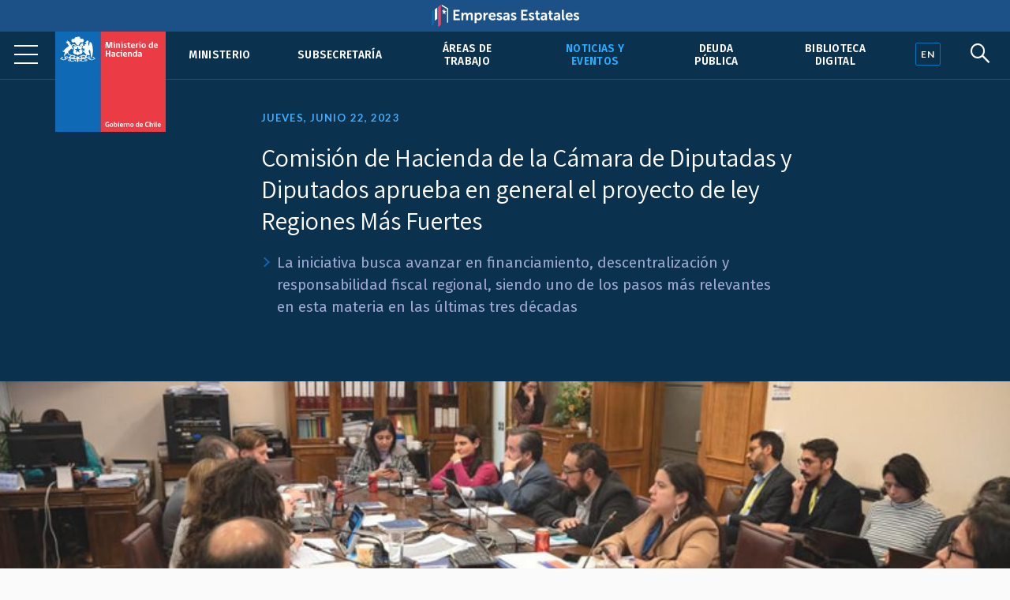

--- FILE ---
content_type: text/html; charset=UTF-8
request_url: https://hacienda.cl/noticias-y-eventos/noticias/comision-de-hacienda-de-la-camara-de-diputadas-y-diputados-aprueba-en-general
body_size: 6847
content:
<!DOCTYPE html>
<html lang="es">
    <head>
        <meta charset="UTF-8">
        <meta name="viewport" content="width=device-width, initial-scale=1, shrink-to-fit=no">
            
    
<meta name="twitter:card" content="summary_large_image">
<meta name="twitter:title" content="Comisión de Hacienda de la Cámara de Diputadas y Diputados aprueba en general el proyecto de ley Regiones Más Fuertes">
    <meta name="twitter:image" content="https://cms.hacienda.cl/hacienda/assets/imagen/7c112ca8ada46/1689102508/1024.jpg">
<meta name="twitter:description" content="
    La iniciativa busca avanzar en financiamiento, descentralizaci&amp;oacute;n y responsabilidad fiscal regional, siendo uno de los pasos m&amp;aacute;s relevantes en esta materia en las &amp;uacute;ltimas tres d&amp;eacute;cadas
">

<meta property="og:url" content="http://hacienda.cl/noticias-y-eventos/noticias/comision-de-hacienda-de-la-camara-de-diputadas-y-diputados-aprueba-en-general">
<meta property="og:title" content="Comisión de Hacienda de la Cámara de Diputadas y Diputados aprueba en general el proyecto de ley Regiones Más Fuertes">
<meta property="og:description" content="
    La iniciativa busca avanzar en financiamiento, descentralizaci&amp;oacute;n y responsabilidad fiscal regional, siendo uno de los pasos m&amp;aacute;s relevantes en esta materia en las &amp;uacute;ltimas tres d&amp;eacute;cadas
">
    <meta property="og:image" content="https://cms.hacienda.cl/hacienda/assets/imagen/7c112ca8ada46/1689102508/1024.jpg">
<meta property="og:type" content="article">
<meta property="og:locale" content="es_CL">
        <title>    Comisión de Hacienda de la Cámara de Diputadas y Diputados aprueba en general el proyecto de ley Regiones Más Fuertes
</title>
                        <link rel="stylesheet" href="/build/2.46bf534d.css"><link rel="stylesheet" href="/build/app.3f975589.css">
        
    <link href="https://fonts.googleapis.com/css2?family=Fira+Sans:ital,wght@0,400;0,500;0,600;1,400;1,500;1,600&family=Inter:wght@400;500;600&family=Lato:wght@400;700&family=Open+Sans:wght@400;600;700&family=Tinos:ital,wght@0,400;0,700;1,400;1,700&family=Assistant:wght@400;600;700&display=swap" rel="stylesheet">
    <link rel="stylesheet" href="https://unpkg.com/@coreui/icons/css/all.min.css">
    <link rel="stylesheet" href="https://use.fontawesome.com/releases/v5.8.1/css/all.css" integrity="sha384-50oBUHEmvpQ+1lW4y57PTFmhCaXp0ML5d60M1M7uH2+nqUivzIebhndOJK28anvf" crossorigin="anonymous">
    </head>
    <body>
            
        <nav class="navbar navbar-expand-lg navbar-light fixed-top" id="barrabarrasDeNavegacionBarraPrincipal">
        <div class="header-container">
            <div class="header-inner">
                <div class="header-wrap">
                                                            <a class="navbar-brand" href="/">
                            <img src="/build/555fd583013ae0855c1e6215071e3145.svg" class="d-inline-block align-top" alt="Ministerio de Hacienda">
                        </a>
                                        <button class="navbar-toggler" type="button" data-toggle="collapse" data-target="#collapsablebarrasDeNavegacionBarraPrincipal" aria-controls="collapsablebarrasDeNavegacionBarraPrincipal" aria-expanded="false" aria-label="Toggle navigation">
                        <span class="navbar-toggler-icon"></span>
                    </button>
                    <div class="collapse navbar-collapse" id="collapsablebarrasDeNavegacionBarraPrincipal">
                                                    <ul class="navbar-nav ml-auto">
                                                                                                                                                                                            <li class="nav-item u-663705b81c6d5">
                                            <a class="nav-link" href="/ministerio">Ministerio</a>
                                        </li>
                                                                                                                                                            <li class="nav-item u-34dfbd64844f5">
                                            <a class="nav-link" href="/barras-de-navegacion/barra-principal/subsecretaria">Subsecretaría</a>
                                        </li>
                                                                                                                                                            <li class="nav-item u-356049ce296e5">
                                            <a class="nav-link" href="/areas-de-trabajo">Áreas de trabajo</a>
                                        </li>
                                                                                                                                                                                                                                                <li class="nav-item u-875429291c6d5 active">
                                            <a class="nav-link" href="/noticias-y-eventos">Noticias y eventos</a>
                                        </li>
                                                                                                                                                            <li class="nav-item u-8e7da2a6a3ae5">
                                            <a class="nav-link" href="/areas-de-trabajo/finanzas-internacionales/oficina-de-la-deuda-publica">Deuda pública</a>
                                        </li>
                                                                                                                                                            <li class="nav-item u-4c98040553a36">
                                            <a class="nav-link" href="/barras-de-navegacion/barra-principal/biblioteca-digital">Biblioteca Digital</a>
                                        </li>
                                                                                                </ul>
                                            </div>
                                </div><!--header-wrap-->
            </div><!--header-inner-->
        </div><!--header-container-->
    </nav>

                <div class="menu-lupa">
        <div class="button_container" id="toggle">
            <span class="top"></span>
            <span class="middle"></span>
            <span class="bottom"></span>
        </div>
        <div class="idioma" id="idioma">
                            <a href="/english" lang="en"><span class="en">EN</span></a>
                    </div>
        <div class="lupa">
            <i id="search-btn" class="fab fa-sistrix"></i>
        </div>
    </div>
    <div id="search-overlay" class="block">
        <div class="centered">
            <div id="search-box">
                <i id="close-btn"></i>
                <form action="/buscar" id="search-form" method="get" target="_top">
                    <input id="search-text" name="q" placeholder="Escribe tu búsqueda..." type="text" autocomplete="off" />
                        <button class="presiona-enter" id="search-button" type="submit">
                            Presiona enter para buscar                        </button>
                </form>
            </div>
        </div>
    </div>


                <div class="overlay org menu-principal-interior" id="overlay"> 
        <div class="drilldown">
            <div class="drilldown-container">
                <ul class="drilldown-root">
                    <nav class="overlay-menu">
                                                    <li><a href="/ministerio">Ministerio <i class="fas fa-chevron-right"></i></a></li>
                                                    <li><a href="/barras-de-navegacion/barra-principal/subsecretaria">Subsecretaría <i class="fas fa-chevron-right"></i></a></li>
                                                    <li><a href="/areas-de-trabajo">Áreas de trabajo <i class="fas fa-chevron-right"></i></a></li>
                                                    <li><a href="/noticias-y-eventos">Noticias y eventos <i class="fas fa-chevron-right"></i></a></li>
                                                    <li><a href="/areas-de-trabajo/finanzas-internacionales/oficina-de-la-deuda-publica">Deuda pública <i class="fas fa-chevron-right"></i></a></li>
                                                    <li><a href="/barras-de-navegacion/barra-principal/biblioteca-digital">Biblioteca Digital <i class="fas fa-chevron-right"></i></a></li>
                                            </nav>
                </ul>
            </div>
        </div>

        <div class="nuestras-redes">
            <h3>Nuestras redes</h3>
            <ul class="redes">
                <li><a href="https://twitter.com/Min_Hacienda"><i class="fab fa-twitter"></i></a></li>
                <li><a href="https://www.youtube.com/channel/UCOTVMPXDu80MoshVgWtG6lg"><i class="fab fa-youtube"></i></a></li>
                <li><a href="https://www.instagram.com/ministeriodehacienda/"><i class="fab fa-instagram"></i></a></li>
                <li><a href="https://cl.linkedin.com/company/ministry-of-finance---chile"><i class="fab fa-linkedin"></i></a></li>
                <li><a href="https://www.flickr.com/photos/mhacienda/"><i class="fab fa-flickr"></i></a></li>
            </ul>
            <h3>Ingresa</h3>
            <a href="https://intranet.hacienda.cl/">Intranet del Ministerio <i class="fas fa-chevron-right"></i></a>
            <a href="https://hacienda.cl/english">English version <i class="fas fa-chevron-right"></i></a>
        </div>
    </div><!--menu-principal-interior-->



    <div class="base-fija">
        <div class="barra-container">
            <div class="barra" id="miBarra"></div>
        </div>
    </div>

    <article class="container nodo clase-articulo contexto-noticia" id="u_4fc5b507ada46">
        <header>
                            <div class="fecha">Jueves, junio 22, 2023</div>
                        <h1>Comisión de Hacienda de la Cámara de Diputadas y Diputados aprueba en general el proyecto de ley Regiones Más Fuertes</h1>
                                <div class="resumen"><ul>
    <li>La iniciativa busca avanzar en financiamiento, descentralizaci&oacute;n y responsabilidad fiscal regional, siendo uno de los pasos m&aacute;s relevantes en esta materia en las &uacute;ltimas tres d&eacute;cadas</li>
</ul></div>
            
    <section class="relacionadoPrincipal imagen">
        <img src="https://cms.hacienda.cl/hacienda/assets/imagen/7c112ca8ada46/1689102508/2048">
</section>

        </header>

            <nav aria-label="breadcrumb">
        <ol class="breadcrumb">
            <li class="breadcrumb-item">
                <a href="/">
                    Portada
                </a>
            </li>
                            <li class="breadcrumb-item">
                    <a href="/noticias-y-eventos">
                        Noticias y eventos
                    </a>
                </li>
                            <li class="breadcrumb-item">
                    <a href="/noticias-y-eventos/noticias">
                        Noticias
                    </a>
                </li>
                    </ol>
    </nav>


        <div class="row">
                            <div class="col-lg order-lg-2">
                        <div class="cuerpo"><p>Con la presencia del subsecretario de Desarrollo Regional y Administrativo, Nicol&aacute;s Cataldo Astorga; y la directora de Presupuestos, Javiera Mart&iacute;nez Fari&ntilde;a, la Comisi&oacute;n de Hacienda de la C&aacute;mara de Diputadas y Diputados aprob&oacute; hoy por 6 votos a favor, una abstenci&oacute;n y un voto en contra, el proyecto de ley de Financiamiento Regional, Descentralizaci&oacute;n Fiscal y Responsabilidad Fiscal Regional N&deg;15.921-05, tambi&eacute;n conocido como &quot;Regiones m&aacute;s Fuertes&quot;, que fue anunciado a fines de abril por el Presidente Gabriel Boric e inici&oacute; su tramitaci&oacute;n parlamentaria en la Comisi&oacute;n de Hacienda el 30 de mayo.</p>

<p>Durante esta discusi&oacute;n, el subsecretario de Desarrollo Regional y Administrativo, Nicol&aacute;s Cataldo Astorga, explic&oacute; que &quot;este proyecto de ley (Regiones M&aacute;s Fuertes) es un elemento m&aacute;s dentro de un conjunto de otros elementos que buscan dar un marco completo al proceso de descentralizaci&oacute;n que est&aacute; en curso&quot;. Y agreg&oacute; &quot;hay una hoja de ruta en virtud de los acuerdos alcanzados por el Gobierno con la Asociaci&oacute;n de Gobernadores y Gobernadoras Regionales de Chile (Agorechi), incluida una Pol&iacute;tica Nacional de Descentralizaci&oacute;n&quot;.</p>

<p>Por su parte, la directora de Presupuestos, Javiera Mart&iacute;nez Fari&ntilde;a, agradeci&oacute; la disposici&oacute;n de las y los parlamentarios. &quot;Pueden contar con el compromiso del Ejecutivo para ir revisando art&iacute;culo por art&iacute;culo, detalle por detalle del proyecto de Regiones M&aacute;s Fuertes, que representa el paso m&aacute;s importante en materia de descentralizaci&oacute;n fiscal en m&aacute;s de 30 a&ntilde;os y que va a hacer m&aacute;s &aacute;gil la gesti&oacute;n de nuestro Estado en su conjunto&quot;, dijo la autoridad. De cara a la discusi&oacute;n en particular, se&ntilde;al&oacute; que &quot;estamos disponibles a proporcionar la informaci&oacute;n necesaria e informar sobre la experiencia internacional recabada para la formulaci&oacute;n de este proyecto, en las instancias que se requiera&quot;.</p>

<h3 style="color:#aaaaaa;font-style:italic;">Principales aspectos del proyecto</h3>

<p>La iniciativa &quot;Regiones M&aacute;s Fuertes&quot; se estructura sobre cuatro ejes principales:</p>

<ul>
    <li>Modificaciones de las actuales fuentes de ingresos de los Gobiernos Regionales, cambios sustantivos a los actuales fondos, particularmente al Fondo Nacional de Desarrollo Regional (FNDR), y otras transferencias del Gobierno Central. Tambi&eacute;n reconoce la facultad para establecer derechos regionales, por ejemplo, asociados a concesiones nacionales de uso p&uacute;blico y permisos por el uso de bienes fiscales, entre otras modificaciones.</li>
    <li>Mayor autonom&iacute;a y flexibilidad presupuestaria a los Gobiernos Regionales para decidir sobre el destino de sus ingresos, junto con establecer un r&eacute;gimen financiero propio, con mejores instrumentos de gesti&oacute;n presupuestaria. Entre algunos ejemplos de cambios se puede mencionar el nuevo tratamiento para los Gobiernos Regionales en las leyes de Presupuestos ya que dejar&aacute;n de estar en una partida presupuestaria para pasar a ser parte de las transferencias del Tesoro, y la creaci&oacute;n de un nuevo r&eacute;gimen presupuestario pues el Congreso revisar&aacute; el monto global del presupuesto, pero la decisi&oacute;n de esos recursos la establecer&aacute;n los gobiernos regionales a partir de discusiones en los consejos regionales.</li>
    <li>Se fortalecen las herramientas de responsabilidad, disciplina fiscal, la rendici&oacute;n de cuentas, la transparencia en el manejo de los recursos y la participaci&oacute;n ciudadana para resguardar la probidad en la funci&oacute;n p&uacute;blica regional.</li>
    <li>Se crear&aacute; una regla fiscal regional cuya especificaci&oacute;n estar&aacute; a cargo del Ministerio de Hacienda, y se exigir&aacute; a los gobiernos regionales confeccionar una programaci&oacute;n financiera de mediano plazo.</li>
</ul>

<p>Otro aspecto relevante es que se abre la posibilidad a los gobiernos regionales de solicitar autorizaci&oacute;n al Ministerio de Hacienda para poder financiar iniciativas de inversi&oacute;n relevantes para el desarrollo regional mediante operaciones de cr&eacute;dito p&uacute;blico, una herramienta vigente en la actualidad para servicios y empresas p&uacute;blicas, por ejemplo. Estas operaciones podr&aacute;n suscribirse con organismos internacionales multilaterales con experiencia implementando iniciativas de desarrollo, como la Corporaci&oacute;n Andina de Fomento (CAF), entre otras.</p>

<p>De esta forma, el proyecto mejorar&aacute; la arquitectura fiscal de los gobiernos regionales para entregarles m&aacute;s facultades presupuestarias y m&aacute;s mecanismos de control, para que tambi&eacute;n los recursos que lleguen de otras iniciativas se utilicen de manera m&aacute;s efectiva, eficiente y respondan a las urgencias territoriales.</p></div>
                                                        
                                            
                </div>
            
                                        
                            <div class="col-lg-3 order-lg-1">
                    <aside class="i-875429291c6d5">
    <nav>
        <h2>
            <span class="d-lg-none">Más en </span>
            <a href="/noticias-y-eventos">
                Noticias y eventos
            </a>
                    </h2>
        <ul>
                                                <li class="active i-93582ffec9ae5">
                        <a href="/noticias-y-eventos/noticias">Noticias</a>
                                            </li>
                                                                <li class="i-978f2f920d6d5">
                        <a href="/sala-de-prensa/fotos-y-videos">Fotos y videos</a>
                    </li>
                                                                <li class="i-11534f9b10036">
                        <a href="/noticias-y-eventos/comunicados">Comunicados</a>
                    </li>
                                                                <li class="i-0e365274d96e5">
                        <a href="/noticias-y-eventos/contacto-de-prensa">Contacto de prensa</a>
                    </li>
                                                                <li class="i-f69280920d6d5">
                        <a href="/noticias-y-eventos/presentaciones">Presentaciones</a>
                    </li>
                                                                <li class="i-29cc528269c46">
                        <a href="/noticias-y-eventos/pacto-por-el-crecimiento-el-progreso-social-y-la-responsabilidad-fiscal">Pacto por el Crecimiento, el Progreso Social y la Responsabilidad Fiscal</a>
                    </li>
                                                                <li class="i-dc570e679cc26">
                        <a href="/noticias-y-eventos/documentos-reforma-tributaria">Documentos reforma tributaria</a>
                    </li>
                                                                <li class="i-52c3856cdb636">
                        <a href="/noticias-y-eventos/documentos-reforma-de-pensiones">Documentos reforma de pensiones</a>
                    </li>
                                                                <li class="i-2a7409b092e26">
                        <a href="/noticias-y-eventos/encuentros-y-seminarios-sobre-la-reforma-tributaria">Encuentros y seminarios sobre la Reforma Tributaria</a>
                    </li>
                                                                <li class="i-9decaba20d6d5">
                        <a href="/noticias-y-eventos/normas-graficas">Normas gráficas</a>
                    </li>
                                                                <li class="i-e9a129b20d6d5">
                        <a href="/sala-de-prensa/archivo-historico">Archivo histórico</a>
                    </li>
                                    </ul>
    </nav>
</aside>


                </div>
            
        </div>        <div class="row">
    <div class="col">
        <div class="herramientas">
            <h3>Comparte</h3>
            <ul class="comparte">
                <li class="sh-twitter"><a href="#"><i class="fab fa-twitter"></i></a></li>
                <li class="sh-facebook"><a href="#"><i class="fab fa-facebook-f"></i></a></li>
                <li><a href="#"><i class="fas fa-link"></i></a></li>
                <li><a href="#"><i class="fas fa-envelope"></i></a></li>
            </ul>
        
            <h3>Tamaño de letra</h3>
            <ul class="tamano-letra">
                <li><a href="#"><i class="fas letra-b fa-font"></i></a></li>
                <li><a href="#"><i class="fas letra-s fa-font"></i></a></li>
            </ul>
        
            <div class="version-impresa">
                <p><a href="#">pdf / versión impresa <i class="fas fa-arrow-down"></i></a></p>
            </div>
        </div>
    </div>
</div>
    </article>
    
    <div class="fondo-gris">
        <h1 class="sr-only">Otros accesos</h1>
        <div class="row banners-miscelaneos container-inner outer">
                                        <div class="col-sm-6 col-md-4 col-lg-3">
                    <div class="card">
                                                    <img src="https://cms.hacienda.cl/hacienda/assets/enlace/0bd2506ee9ad5/1571522586" class="card-img" aria-hidden="true">
                                                <div class="card-img-overlay">
                            <a href="https://www.portaltransparencia.cl/PortalPdT/pdtta?codOrganismo=AE001" class="stretched-link">
                                                                    <p><strong>Transparencia Activa</strong><br />
Ley de Transparencia</p>
                                                            </a>
                        </div>
                    </div>
                </div>
                            <div class="col-sm-6 col-md-4 col-lg-3">
                    <div class="card">
                                                    <img src="https://cms.hacienda.cl/hacienda/assets/enlace/0bd2506ee9ad5/1571522586" class="card-img" aria-hidden="true">
                                                <div class="card-img-overlay">
                            <a href="http://www.hacienda.cl/transparencia" class="stretched-link">
                                                                    <p><strong>Gobierno Transparente</strong><br>
Hist&oacute;rico</p>
                                                            </a>
                        </div>
                    </div>
                </div>
                            <div class="col-sm-6 col-md-4 col-lg-3">
                    <div class="card">
                                                    <img src="https://cms.hacienda.cl/hacienda/assets/enlace/0bd2506ee9ad5/1571522586" class="card-img" aria-hidden="true">
                                                <div class="card-img-overlay">
                            <a href="https://www.hacienda.cl/documentos/codigo-de-etica-y-sistema-de/consulta-sistema-de-integridad" class="stretched-link">
                                                                    <p><strong>C&oacute;digo</strong> de &Eacute;tica</p>
                                                            </a>
                        </div>
                    </div>
                </div>
                            <div class="col-sm-6 col-md-4 col-lg-3">
                    <div class="card">
                                                    <img src="https://cms.hacienda.cl/hacienda/assets/enlace/0bd2506ee9ad5/1571522586" class="card-img" aria-hidden="true">
                                                <div class="card-img-overlay">
                            <a href="https://www.leylobby.gob.cl/admin/auth/prelogin?redirect_int=https://www.leylobby.gob.cl/solicitud/audiencia/145" class="stretched-link">
                                                                    <p><strong>Solicitud de Audiencia</strong><br />
Ley del Lobby</p>
                                                            </a>
                        </div>
                    </div>
                </div>
                            <div class="col-sm-6 col-md-4 col-lg-3">
                    <div class="card">
                                                    <img src="https://cms.hacienda.cl/hacienda/assets/enlace/0bd2506ee9ad5/1571522586" class="card-img" aria-hidden="true">
                                                <div class="card-img-overlay">
                            <a href="https://www.portaltransparencia.cl/PortalPdT/directorio-de-organismos-regulados/?org=AE001" class="stretched-link">
                                                                    <p><strong>Solicitud de Informaci&oacute;n</strong><br>
Ley de Transparencia</p>
                                                            </a>
                        </div>
                    </div>
                </div>
                            <div class="col-sm-6 col-md-4 col-lg-3">
                    <div class="card">
                                                    <img src="https://cms.hacienda.cl/hacienda/assets/enlace/0bd2506ee9ad5/1571522586" class="card-img" aria-hidden="true">
                                                <div class="card-img-overlay">
                            <a href="https://www.chileatiende.gob.cl/" class="stretched-link">
                                                                    <p><strong>Chile</strong> Atiende</p>
                                                            </a>
                        </div>
                    </div>
                </div>
                            <div class="col-sm-6 col-md-4 col-lg-3">
                    <div class="card">
                                                    <img src="https://cms.hacienda.cl/hacienda/assets/enlace/0bd2506ee9ad5/1571522586" class="card-img" aria-hidden="true">
                                                <div class="card-img-overlay">
                            <a href="https://participacionciudadana.hacienda.cl/" class="stretched-link">
                                                                    <p><strong>Participaci&oacute;n</strong> Ciudadana</p>
                                                            </a>
                        </div>
                    </div>
                </div>
                            <div class="col-sm-6 col-md-4 col-lg-3">
                    <div class="card">
                                                    <img src="https://cms.hacienda.cl/hacienda/assets/enlace/0bd2506ee9ad5/1571522586" class="card-img" aria-hidden="true">
                                                <div class="card-img-overlay">
                            <a href="https://consultores.hacienda.cl" class="stretched-link">
                                                                    <p><strong>Acceso</strong> Consultores</p>
                                                            </a>
                        </div>
                    </div>
                </div>
                    </div>
    </div>

<div class="pie">
    <div class="container-inner">
        <div class="row pie-flex">
            <div class="mh">
                <img src="/build/534f8d3190101b1712ac0aa5c9fccf49.svg">
                Ministerio de </br>Hacienda            </div>
            <div class="pie-col-1">
                <ul>
                    <li class="pie-titulo">Dónde trabajamos</li>
                    <li>Teatinos 120, Santiago de Chile</li>
                    <li class="pie-titulo-dos">Llámanos</li>
                    <li class="numero">+56 2 2828 2000</li>
                </ul>
            </div>
            <div class="pie-col-2">
                <ul>
                    <li class="pie-titulo">Ingresa</li>
                    <li><a href="https://intranet.hacienda.cl/">Nuestra intranet</a></li>
                    <li class="pie-titulo-dos">Consultas web</li>
                    <li><a href="/consultas-web/contacto-hacienda">Contacto Hacienda</a></li>
                </ul>
            </div>
            <div class="pie-col-3">
                <ul>
                    <li class="pie-titulo">Información</li>
                    <li><a href="/informacion-de-apoyo/politica-de-privacidad">Políticas de Privacidad</a></li>
                    <li><a href="https://creativecommons.org/licenses/by/3.0/cl/">Condiciones de Uso</a></li>
                </ul>
            </div>
            <div class="pie-col-4">
                <ul>
                    <li class="pie-titulo">Redes Sociales</li>
                    <li><a href="https://twitter.com/Min_Hacienda"><i class="fab fa-twitter"></i>Twitter</a></li>
                    <li><a href="https://www.youtube.com/c/MinisteriodeHaciendaChile"><i class="fab fa-youtube"></i>Youtube</a></li>
                    <li><a href="https://www.instagram.com/ministeriodehacienda/"><i class="fab fa-instagram"></i>Instagram</a></li>
                    <li><a href="https://cl.linkedin.com/company/ministry-of-finance---chile"><i class="fab fa-linkedin"></i>LinkedIn</a></i>
                    <li><a href="https://www.flickr.com/photos/mhacienda/"><i class="fab fa-flickr"></i>Flickr</a></li>
                </ul>
            </div>
        </div>
        <hr>
        <div class="copy-version">
            <p>&copy; 2020 Ministerio de Hacienda</p>
                            <p><a href="/english" lang="en">English version</a></p>
                     </div>
    </div>
</div>

                        <script src="/build/runtime.d94b3b43.js"></script><script src="/build/0.cf60d32b.js"></script><script src="/build/2.2453ba81.js"></script><script src="/build/app.255b662e.js"></script>
        
    <!--Banner header Empresas Estatales-->
    <div class="banner-header">
        <a href="https://empresasestatales.cl/" class="empresasEstatales"><img src="/build/5445900d87ab0d1fecacc06c7a81b5c4.png" alt="" class="Empresas Estatales"></a>
    </div>

	<div class="modal" id="popup" tabindex="-1" role="dialog">
		<div class="modal-dialog" role="document">
			<div class="modal-content" style="background-color: transparent;">
				<div class="modal-body p-0">
                    <a href="https://participacionciudadana.hacienda.cl/consultas-ciudadanas/cuenta-publica-2025">
                        <img src="/build/3265f30355405b4054082e6d26c2faef.jpg" class="img-fluid w-100" alt="" style="border-radius: 16px;"/>
                    </a>
				</div>
			</div>
		</div>
	</div>

    <!-- Global site tag (gtag.js) - Google Analytics -->
    <script async src="https://www.googletagmanager.com/gtag/js?id=UA-139141387-4"></script>
    <script>
        window.dataLayer = window.dataLayer || [];
        function gtag(){dataLayer.push(arguments);}
        gtag('js', new Date());

        gtag('config', 'UA-139141387-4');
    </script>

    </body>
</html>
